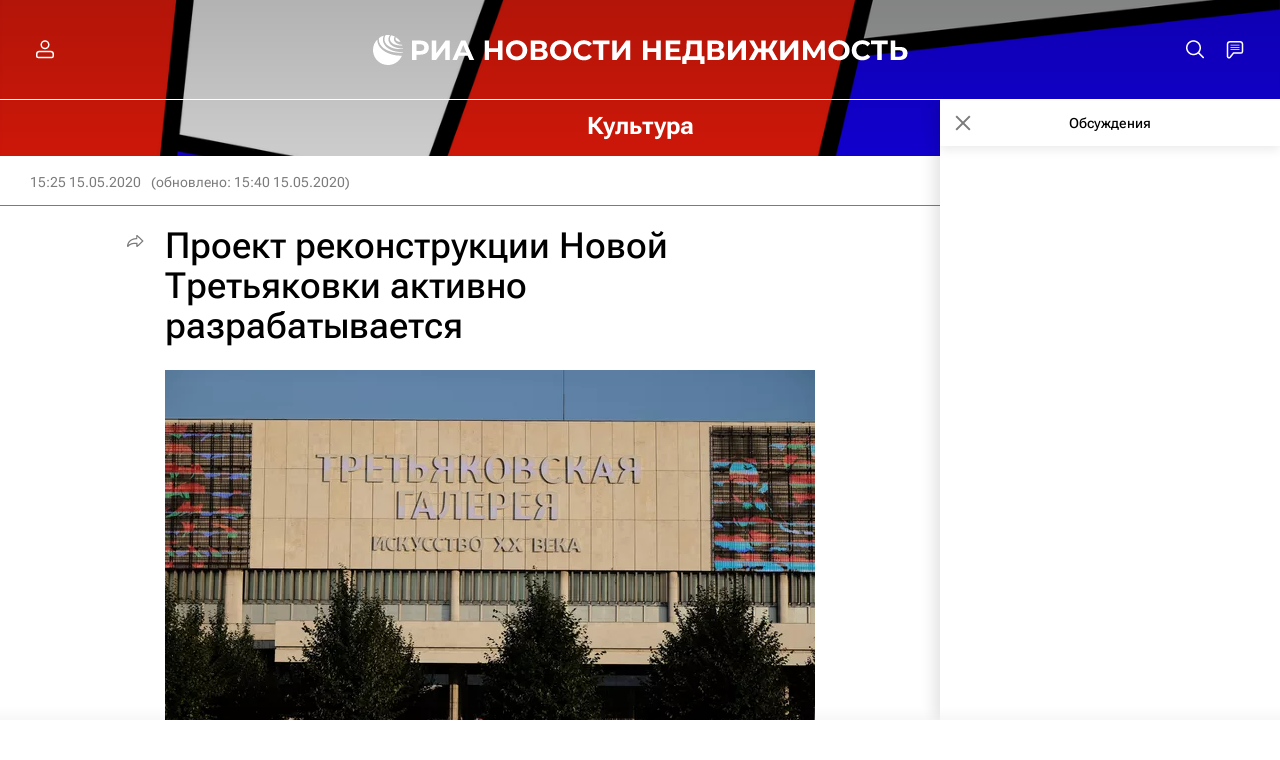

--- FILE ---
content_type: text/html
request_url: https://tns-counter.ru/nc01a**R%3Eundefined*rian_ru/ru/UTF-8/tmsec=rian_ru/237741791***
body_size: -73
content:
05F36F18697C01DCX1769734620:05F36F18697C01DCX1769734620